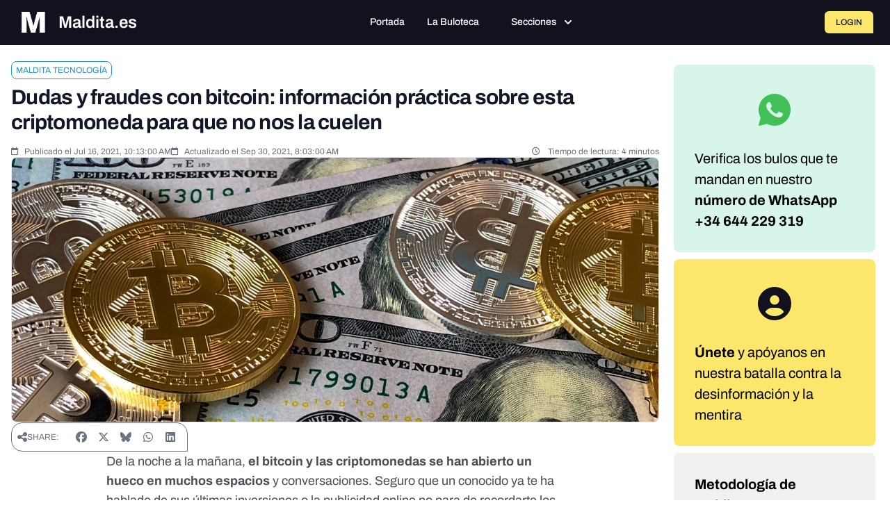

--- FILE ---
content_type: text/javascript; charset=utf-8
request_url: https://maldita.es/build/469.b80d11f5.js
body_size: 4717
content:
/*! For license information please see 469.b80d11f5.js.LICENSE.txt */
(self.webpackChunk=self.webpackChunk||[]).push([[469],{25172:e=>{e.exports=function(e,t){this.v=e,this.k=t},e.exports.__esModule=!0,e.exports.default=e.exports},16993:(e,t,r)=>{var n=r(75546);function o(){var t,r,i="function"==typeof Symbol?Symbol:{},u=i.iterator||"@@iterator",a=i.toStringTag||"@@toStringTag";function s(e,o,i,u){var a=o&&o.prototype instanceof f?o:f,s=Object.create(a.prototype);return n(s,"_invoke",function(e,n,o){var i,u,a,s=0,f=o||[],l=!1,p={p:0,n:0,v:t,a:h,f:h.bind(t,4),d:function(e,r){return i=e,u=0,a=t,p.n=r,c}};function h(e,n){for(u=e,a=n,r=0;!l&&s&&!o&&r<f.length;r++){var o,i=f[r],h=p.p,v=i[2];e>3?(o=v===n)&&(a=i[(u=i[4])?5:(u=3,3)],i[4]=i[5]=t):i[0]<=h&&((o=e<2&&h<i[1])?(u=0,p.v=n,p.n=i[1]):h<v&&(o=e<3||i[0]>n||n>v)&&(i[4]=e,i[5]=n,p.n=v,u=0))}if(o||e>1)return c;throw l=!0,n}return function(o,f,v){if(s>1)throw TypeError("Generator is already running");for(l&&1===f&&h(f,v),u=f,a=v;(r=u<2?t:a)||!l;){i||(u?u<3?(u>1&&(p.n=-1),h(u,a)):p.n=a:p.v=a);try{if(s=2,i){if(u||(o="next"),r=i[o]){if(!(r=r.call(i,a)))throw TypeError("iterator result is not an object");if(!r.done)return r;a=r.value,u<2&&(u=0)}else 1===u&&(r=i.return)&&r.call(i),u<2&&(a=TypeError("The iterator does not provide a '"+o+"' method"),u=1);i=t}else if((r=(l=p.n<0)?a:e.call(n,p))!==c)break}catch(e){i=t,u=1,a=e}finally{s=1}}return{value:r,done:l}}}(e,i,u),!0),s}var c={};function f(){}function l(){}function p(){}r=Object.getPrototypeOf;var h=[][u]?r(r([][u]())):(n(r={},u,(function(){return this})),r),v=p.prototype=f.prototype=Object.create(h);function d(e){return Object.setPrototypeOf?Object.setPrototypeOf(e,p):(e.__proto__=p,n(e,a,"GeneratorFunction")),e.prototype=Object.create(v),e}return l.prototype=p,n(v,"constructor",p),n(p,"constructor",l),l.displayName="GeneratorFunction",n(p,a,"GeneratorFunction"),n(v),n(v,a,"Generator"),n(v,u,(function(){return this})),n(v,"toString",(function(){return"[object Generator]"})),(e.exports=o=function(){return{w:s,m:d}},e.exports.__esModule=!0,e.exports.default=e.exports)()}e.exports=o,e.exports.__esModule=!0,e.exports.default=e.exports},55869:(e,t,r)=>{var n=r(887);e.exports=function(e,t,r,o,i){var u=n(e,t,r,o,i);return u.next().then((function(e){return e.done?e.value:u.next()}))},e.exports.__esModule=!0,e.exports.default=e.exports},887:(e,t,r)=>{var n=r(16993),o=r(11791);e.exports=function(e,t,r,i,u){return new o(n().w(e,t,r,i),u||Promise)},e.exports.__esModule=!0,e.exports.default=e.exports},11791:(e,t,r)=>{var n=r(25172),o=r(75546);e.exports=function e(t,r){function i(e,o,u,a){try{var s=t[e](o),c=s.value;return c instanceof n?r.resolve(c.v).then((function(e){i("next",e,u,a)}),(function(e){i("throw",e,u,a)})):r.resolve(c).then((function(e){s.value=e,u(s)}),(function(e){return i("throw",e,u,a)}))}catch(e){a(e)}}var u;this.next||(o(e.prototype),o(e.prototype,"function"==typeof Symbol&&Symbol.asyncIterator||"@asyncIterator",(function(){return this}))),o(this,"_invoke",(function(e,t,n){function o(){return new r((function(t,r){i(e,n,t,r)}))}return u=u?u.then(o,o):o()}),!0)},e.exports.__esModule=!0,e.exports.default=e.exports},75546:e=>{function t(r,n,o,i){var u=Object.defineProperty;try{u({},"",{})}catch(r){u=0}e.exports=t=function(e,r,n,o){function i(r,n){t(e,r,(function(e){return this._invoke(r,n,e)}))}r?u?u(e,r,{value:n,enumerable:!o,configurable:!o,writable:!o}):e[r]=n:(i("next",0),i("throw",1),i("return",2))},e.exports.__esModule=!0,e.exports.default=e.exports,t(r,n,o,i)}e.exports=t,e.exports.__esModule=!0,e.exports.default=e.exports},4373:e=>{e.exports=function(e){var t=Object(e),r=[];for(var n in t)r.unshift(n);return function e(){for(;r.length;)if((n=r.pop())in t)return e.value=n,e.done=!1,e;return e.done=!0,e}},e.exports.__esModule=!0,e.exports.default=e.exports},4633:(e,t,r)=>{var n=r(25172),o=r(16993),i=r(55869),u=r(887),a=r(11791),s=r(4373),c=r(30579);function f(){"use strict";var t=o(),r=t.m(f),l=(Object.getPrototypeOf?Object.getPrototypeOf(r):r.__proto__).constructor;function p(e){var t="function"==typeof e&&e.constructor;return!!t&&(t===l||"GeneratorFunction"===(t.displayName||t.name))}var h={throw:1,return:2,break:3,continue:3};function v(e){var t,r;return function(n){t||(t={stop:function(){return r(n.a,2)},catch:function(){return n.v},abrupt:function(e,t){return r(n.a,h[e],t)},delegateYield:function(e,o,i){return t.resultName=o,r(n.d,c(e),i)},finish:function(e){return r(n.f,e)}},r=function(e,r,o){n.p=t.prev,n.n=t.next;try{return e(r,o)}finally{t.next=n.n}}),t.resultName&&(t[t.resultName]=n.v,t.resultName=void 0),t.sent=n.v,t.next=n.n;try{return e.call(this,t)}finally{n.p=t.prev,n.n=t.next}}}return(e.exports=f=function(){return{wrap:function(e,r,n,o){return t.w(v(e),r,n,o&&o.reverse())},isGeneratorFunction:p,mark:t.m,awrap:function(e,t){return new n(e,t)},AsyncIterator:a,async:function(e,t,r,n,o){return(p(t)?u:i)(v(e),t,r,n,o)},keys:s,values:c}},e.exports.__esModule=!0,e.exports.default=e.exports)()}e.exports=f,e.exports.__esModule=!0,e.exports.default=e.exports},30579:(e,t,r)=>{var n=r(73738).default;e.exports=function(e){if(null!=e){var t=e["function"==typeof Symbol&&Symbol.iterator||"@@iterator"],r=0;if(t)return t.call(e);if("function"==typeof e.next)return e;if(!isNaN(e.length))return{next:function(){return e&&r>=e.length&&(e=void 0),{value:e&&e[r++],done:!e}}}}throw new TypeError(n(e)+" is not iterable")},e.exports.__esModule=!0,e.exports.default=e.exports},54756:(e,t,r)=>{var n=r(4633)();e.exports=n;try{regeneratorRuntime=n}catch(e){"object"==typeof globalThis?globalThis.regeneratorRuntime=n:Function("r","regeneratorRuntime = r")(n)}},74488:(e,t,r)=>{"use strict";var n=r(67680),o=Math.floor,i=function(e,t){var r=e.length;if(r<8)for(var u,a,s=1;s<r;){for(a=s,u=e[s];a&&t(e[a-1],u)>0;)e[a]=e[--a];a!==s++&&(e[a]=u)}else for(var c=o(r/2),f=i(n(e,0,c),t),l=i(n(e,c),t),p=f.length,h=l.length,v=0,d=0;v<p||d<h;)e[v+d]=v<p&&d<h?t(f[v],l[d])<=0?f[v++]:l[d++]:v<p?f[v++]:l[d++];return e};e.exports=i},67416:(e,t,r)=>{"use strict";var n=r(79039),o=r(78227),i=r(43724),u=r(96395),a=o("iterator");e.exports=!n((function(){var e=new URL("b?a=1&b=2&c=3","http://a"),t=e.searchParams,r=new URLSearchParams("a=1&a=2&b=3"),n="";return e.pathname="c%20d",t.forEach((function(e,r){t.delete("b"),n+=r+e})),r.delete("a",2),r.delete("b",void 0),u&&(!e.toJSON||!r.has("a",1)||r.has("a",2)||!r.has("a",void 0)||r.has("b"))||!t.size&&(u||!i)||!t.sort||"http://a/c%20d?a=1&c=3"!==e.href||"3"!==t.get("c")||"a=1"!==String(new URLSearchParams("?a=1"))||!t[a]||"a"!==new URL("https://a@b").username||"b"!==new URLSearchParams(new URLSearchParams("a=b")).get("a")||"xn--e1aybc"!==new URL("http://тест").host||"#%D0%B1"!==new URL("http://a#б").hash||"a1c3"!==n||"x"!==new URL("http://x",void 0).host}))},98406:(e,t,r)=>{"use strict";r(23792);var n=r(46518),o=r(24475),i=r(93389),u=r(69565),a=r(79504),s=r(43724),c=r(67416),f=r(36840),l=r(62106),p=r(56279),h=r(10687),v=r(33994),d=r(91181),y=r(90679),x=r(94901),g=r(39297),b=r(76080),w=r(36955),m=r(28551),_=r(20034),k=r(655),R=r(2360),S=r(6980),U=r(70081),L=r(50851),O=r(62529),P=r(22812),j=r(78227),M=r(74488),T=j("iterator"),E="URLSearchParams",G=E+"Iterator",F=d.set,N=d.getterFor(E),z=d.getterFor(G),C=i("fetch"),I=i("Request"),A=i("Headers"),q=I&&I.prototype,Q=A&&A.prototype,B=o.RegExp,D=o.TypeError,H=o.decodeURIComponent,J=o.encodeURIComponent,Y=a("".charAt),K=a([].join),V=a([].push),W=a("".replace),X=a([].shift),Z=a([].splice),$=a("".split),ee=a("".slice),te=/\+/g,re=Array(4),ne=function(e){return re[e-1]||(re[e-1]=B("((?:%[\\da-f]{2}){"+e+"})","gi"))},oe=function(e){try{return H(e)}catch(t){return e}},ie=function(e){var t=W(e,te," "),r=4;try{return H(t)}catch(e){for(;r;)t=W(t,ne(r--),oe);return t}},ue=/[!'()~]|%20/g,ae={"!":"%21","'":"%27","(":"%28",")":"%29","~":"%7E","%20":"+"},se=function(e){return ae[e]},ce=function(e){return W(J(e),ue,se)},fe=v((function(e,t){F(this,{type:G,target:N(e).entries,index:0,kind:t})}),E,(function(){var e=z(this),t=e.target,r=e.index++;if(!t||r>=t.length)return e.target=void 0,O(void 0,!0);var n=t[r];switch(e.kind){case"keys":return O(n.key,!1);case"values":return O(n.value,!1)}return O([n.key,n.value],!1)}),!0),le=function(e){this.entries=[],this.url=null,void 0!==e&&(_(e)?this.parseObject(e):this.parseQuery("string"==typeof e?"?"===Y(e,0)?ee(e,1):e:k(e)))};le.prototype={type:E,bindURL:function(e){this.url=e,this.update()},parseObject:function(e){var t,r,n,o,i,a,s,c=this.entries,f=L(e);if(f)for(r=(t=U(e,f)).next;!(n=u(r,t)).done;){if(i=(o=U(m(n.value))).next,(a=u(i,o)).done||(s=u(i,o)).done||!u(i,o).done)throw new D("Expected sequence with length 2");V(c,{key:k(a.value),value:k(s.value)})}else for(var l in e)g(e,l)&&V(c,{key:l,value:k(e[l])})},parseQuery:function(e){if(e)for(var t,r,n=this.entries,o=$(e,"&"),i=0;i<o.length;)(t=o[i++]).length&&(r=$(t,"="),V(n,{key:ie(X(r)),value:ie(K(r,"="))}))},serialize:function(){for(var e,t=this.entries,r=[],n=0;n<t.length;)e=t[n++],V(r,ce(e.key)+"="+ce(e.value));return K(r,"&")},update:function(){this.entries.length=0,this.parseQuery(this.url.query)},updateURL:function(){this.url&&this.url.update()}};var pe=function(){y(this,he);var e=F(this,new le(arguments.length>0?arguments[0]:void 0));s||(this.size=e.entries.length)},he=pe.prototype;if(p(he,{append:function(e,t){var r=N(this);P(arguments.length,2),V(r.entries,{key:k(e),value:k(t)}),s||this.length++,r.updateURL()},delete:function(e){for(var t=N(this),r=P(arguments.length,1),n=t.entries,o=k(e),i=r<2?void 0:arguments[1],u=void 0===i?i:k(i),a=0;a<n.length;){var c=n[a];if(c.key!==o||void 0!==u&&c.value!==u)a++;else if(Z(n,a,1),void 0!==u)break}s||(this.size=n.length),t.updateURL()},get:function(e){var t=N(this).entries;P(arguments.length,1);for(var r=k(e),n=0;n<t.length;n++)if(t[n].key===r)return t[n].value;return null},getAll:function(e){var t=N(this).entries;P(arguments.length,1);for(var r=k(e),n=[],o=0;o<t.length;o++)t[o].key===r&&V(n,t[o].value);return n},has:function(e){for(var t=N(this).entries,r=P(arguments.length,1),n=k(e),o=r<2?void 0:arguments[1],i=void 0===o?o:k(o),u=0;u<t.length;){var a=t[u++];if(a.key===n&&(void 0===i||a.value===i))return!0}return!1},set:function(e,t){var r=N(this);P(arguments.length,1);for(var n,o=r.entries,i=!1,u=k(e),a=k(t),c=0;c<o.length;c++)(n=o[c]).key===u&&(i?Z(o,c--,1):(i=!0,n.value=a));i||V(o,{key:u,value:a}),s||(this.size=o.length),r.updateURL()},sort:function(){var e=N(this);M(e.entries,(function(e,t){return e.key>t.key?1:-1})),e.updateURL()},forEach:function(e){for(var t,r=N(this).entries,n=b(e,arguments.length>1?arguments[1]:void 0),o=0;o<r.length;)n((t=r[o++]).value,t.key,this)},keys:function(){return new fe(this,"keys")},values:function(){return new fe(this,"values")},entries:function(){return new fe(this,"entries")}},{enumerable:!0}),f(he,T,he.entries,{name:"entries"}),f(he,"toString",(function(){return N(this).serialize()}),{enumerable:!0}),s&&l(he,"size",{get:function(){return N(this).entries.length},configurable:!0,enumerable:!0}),h(pe,E),n({global:!0,constructor:!0,forced:!c},{URLSearchParams:pe}),!c&&x(A)){var ve=a(Q.has),de=a(Q.set),ye=function(e){if(_(e)){var t,r=e.body;if(w(r)===E)return t=e.headers?new A(e.headers):new A,ve(t,"content-type")||de(t,"content-type","application/x-www-form-urlencoded;charset=UTF-8"),R(e,{body:S(0,k(r)),headers:S(0,t)})}return e};if(x(C)&&n({global:!0,enumerable:!0,dontCallGetSet:!0,forced:!0},{fetch:function(e){return C(e,arguments.length>1?ye(arguments[1]):{})}}),x(I)){var xe=function(e){return y(this,q),new I(e,arguments.length>1?ye(arguments[1]):{})};q.constructor=xe,xe.prototype=q,n({global:!0,constructor:!0,dontCallGetSet:!0,forced:!0},{Request:xe})}}e.exports={URLSearchParams:pe,getState:N}},48408:(e,t,r)=>{"use strict";r(98406)},10467:(e,t,r)=>{"use strict";function n(e,t,r,n,o,i,u){try{var a=e[i](u),s=a.value}catch(e){return void r(e)}a.done?t(s):Promise.resolve(s).then(n,o)}function o(e){return function(){var t=this,r=arguments;return new Promise((function(o,i){var u=e.apply(t,r);function a(e){n(u,o,i,a,s,"next",e)}function s(e){n(u,o,i,a,s,"throw",e)}a(void 0)}))}}r.d(t,{A:()=>o})}}]);